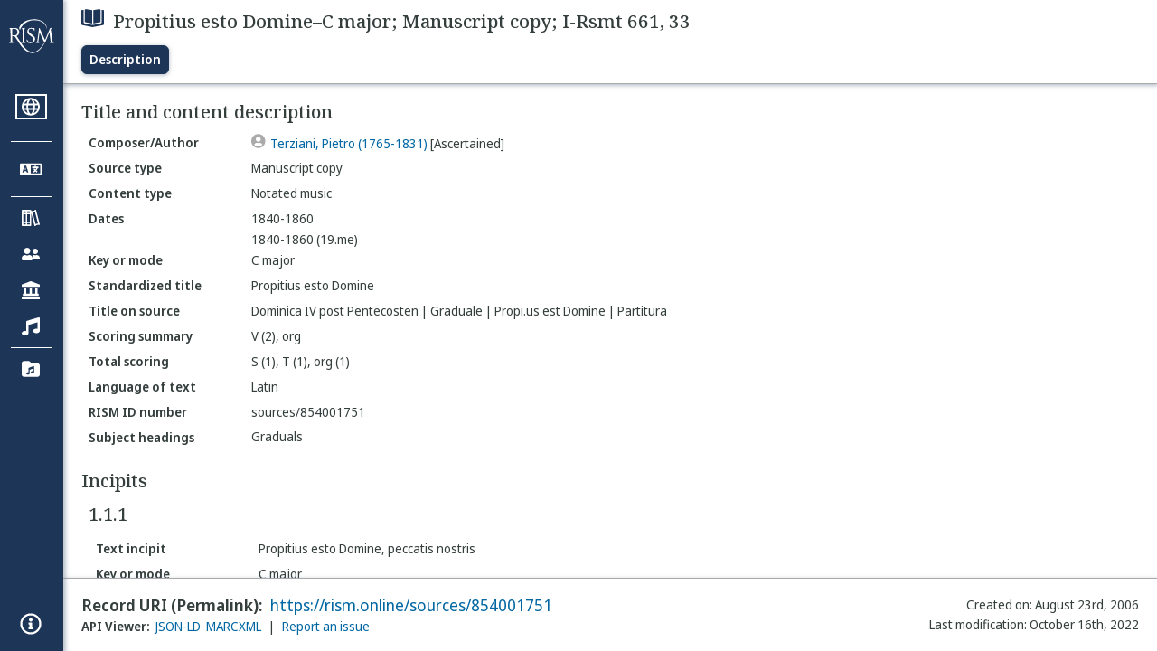

--- FILE ---
content_type: text/html; charset=utf-8
request_url: https://rism.online/sources/854001751
body_size: 14403
content:
<!DOCTYPE HTML>
<html lang="en">
<head>
    <meta charset="UTF-8">
    <meta name="viewport" content="width=device-width, initial-scale=1, viewport-fit=cover">
    <link rel="apple-touch-icon" sizes="180x180" href="/static/icons/apple-touch-icon.png">
    <link rel="icon" type="image/png" sizes="32x32" href="/static/icons/favicon-32x32.png">
    <link rel="icon" type="image/png" sizes="16x16" href="/static/icons/favicon-16x16.png">
    <link rel="manifest" href="/site.webmanifest" crossorigin="use-credentials">
    <link rel="mask-icon" href="/static/icons/safari-pinned-tab.svg" color="#5bbad5">
    <meta name="apple-mobile-web-app-title" content="RISM Online">
    <meta name="application-name" content="RISM Online">
    <meta name="msapplication-TileColor" content="#da532c">
    <meta name="theme-color" content="#000000">

    <title>RISM Online</title>
    <meta name="description" content="RISM Online provides access to millions of musical records from a global collection of music libraries, archives, and cultural centres.">
    <script type="application/ld+json">
        {
            "@context": "https://schema.org",
            "@type": "WebSite",
            "url": "https://rism.online/",
            "name": "RISM Online",
            "description": "RISM Online provides access to millions of musical records from a global collection of music libraries, archives, and cultural centres.",
            "potentialAction": {
                "@type": "SearchAction",
                "target": {
                    "@type": "EntryPoint",
                    "urlTemplate": "https://rism.online/search?&q={query}"
                },
                "query-input": "required name=query"
            },
            "maintainer": {
                "@type": "Organization",
                "name": "RISM Digital",
                "url": "https://rism.digital"
            }
        }
    </script>
    
    <link rel="preconnect" href="https://fonts.googleapis.com">
    <link rel="preconnect" href="https://fonts.gstatic.com" crossorigin>
    <link rel="stylesheet" href="https://fonts.googleapis.com/css2?family=Noto+Sans+Display:ital,wght@0,300;0,400;0,500;0,600;0,700;1,300;1,400;1,500;1,600;1,700&family=Noto+Serif:ital,wght@0,300;0,400;0,500;0,600;1,300;1,400;1,500;1,600&family=Noto+Sans+Mono&display=swap">
    <style>
        body {
            padding: 0;
            margin: 0;
        }
        /*
            Fixes an annoying Safari behaviour where the text was being scaled
            independently of the font size that was set.

            Fixes a bug with Safari where SVG has to have an explicit
            width and height set. This selects the browser based on the
            support for a safari-only attribute, and then sets the w/h
            of any rendered SVG incipit.
         */
        @supports (-webkit-backdrop-filter: blur(1px)) {
            body {
                -webkit-text-size-adjust: none;
            }
            .svg-rendered-incipit svg {
                height: 100%;
                width: 100%;
            }
        }

        .result-selected .svg-rendered-incipit svg g {
            fill: white;
            stroke: white;
            color: white;
        }

    </style>
    <script defer src="/static/app.js"></script>
    <script defer src="/static/web-audio.min.js"></script>

    <script type="text/javascript">
        const LANGUAGE_KEY = "language";
        const MUSCAT_KEY = "muscat-links";
        const NATIONAL_COLLECTION_KEY = "national-collection";
        const SEARCH_PREFERENCES_KEY = "search-preferences";

        /**
         * These are messages OUTGOING from Elm and INCOMING in JavaScript.
         * @enum { SAVE_LANGUAGE_PREFERENCE: string,
         *          SET_NATIONAL_COLLECTION_SELECTION: string,
         *          SAVE_SEARCH_PREFERENCE: string,
         *          SET_META_INFO: string,
         *          GENERATE_PIANO_KEYBOARD_NOTE: string,
         *          ENABLE_MUSCAT_LINKS: string
         *       }
         */
        const incomingMessages =
        {
            SAVE_LANGUAGE_PREFERENCE: "save-language-preference",
            SET_NATIONAL_COLLECTION_SELECTION: "set-national-collection-selection",
            SAVE_SEARCH_PREFERENCE: "save-search-preference",
            SET_META_INFO: "set-meta-info",
            GENERATE_PIANO_KEYBOARD_NOTE: "generate-piano-keyboard-note",
            ENABLE_MUSCAT_LINKS: "enable-muscat-links"
        }

        /**
         * Set up a typed object for the message type values.
         * These are messages OUTGOING from JavaScript and INCOMING to Elm.
         * @enum { TRIGGER_SEARCH: string,
         *          SEARCH_PREFERENCES_SET: string,
         *          MUSCAT_LINKS_SET: string
         *       }
         */
        const outgoingMessages =
        {
            TRIGGER_SEARCH: "trigger-search",
            SEARCH_PREFERENCES_SET: "search-preferences-set",
            MUSCAT_LINKS_SET: "muscat-links-set"
        }

        /**
         * Gets the stored language code preference, if set.
         *
         * @returns {?string}
         */
        function getStoredLanguage()
        {
            return localStorage.getItem(LANGUAGE_KEY);
        }

        /**
         * Receives a string from Elm and sets the user's language preference
         * in local storage
         *
         * @param {string} lang
         * @return {function}
         */
        function setStoredLanguage(lang)
        {
            try
            {
                localStorage.setItem(LANGUAGE_KEY, lang);
            }
            catch (e)
            {
                return false;
            }

            return true;
        }

        /**
         * Gets the stored national collection selection (indicated by the country
         * code of the sigla), or null if not set.
         *
         * @returns {?string}
         */
        function getNationalCollectionSelection()
        {
            return localStorage.getItem(NATIONAL_COLLECTION_KEY);
        }

        /**
         *  Receives string or null from Elm and sets the local storage value
         *  accordingly.
         *
         * @param {?string} countryPrefix
         * @return {function}
         * **/
        function setNationalCollectionSelection(countryPrefix)
        {
            if (countryPrefix !== null)
            {
                try
                {
                    localStorage.setItem(NATIONAL_COLLECTION_KEY, countryPrefix);
                }
                catch (err)
                {
                    return false;
                }
            }
            else
            {
                localStorage.removeItem(NATIONAL_COLLECTION_KEY);
            }

            return true

        }

        /**
         * Detects the currently set language. If the user has set it in
         * localstorage, returns this. If localstorage is null, then detect
         * the locale of the browser, and return the first part of it.
         *
         * @returns {string}
         */
        const detectLanguage = () =>
        {
            return getStoredLanguage() || navigator.language.split("-")[0];
        }

        /**
         * If the browser does not support localstorage storing (for whatever reason)
         * then return false; otherwise return true.
         *
         * @param incoming {object} The JavaScript object to save. Converted to a string.
         * @returns {boolean} True if successful; false if setItem raised an error.
         */
        const setSearchPreferences = (incoming) =>
        {
            try
            {
                localStorage.setItem(SEARCH_PREFERENCES_KEY, JSON.stringify(incoming));
            }
            catch (err)
            {
                return false;
            }

            return true;
        }

        /**
         * Gets any current search preferences, or an empty object if not set.
         *
         * @returns {object}
         */
        const getSearchPreferences = () =>
        {
            let _prefs = localStorage.getItem(SEARCH_PREFERENCES_KEY);

            if (_prefs !== null)
            {
                return JSON.parse(_prefs);
            }

            return {};
        }

        const resetSearchPreferences = () =>
        {
            localStorage.removeItem(SEARCH_PREFERENCES_KEY);
        }

        /**
         *   If the user has a specific value set in localStorage,
         *   then show links to Muscat. The user needs to be logged
         *   in the Muscat; this won't authenticate them. Its only
         *   purpose is to ensure that links to Muscat are shown only
         *   if the user has explicitly enabled them.
         *
         *   @returns {boolean}
         */
        const detectMuscatLinks = () =>
        {
            const linkSet = localStorage.getItem(MUSCAT_KEY);
            return linkSet !== null && linkSet === "true";
        }

        /**
         *  Enables or disables the links to Muscat in the footer.
         *
         *  @param {boolean} isEnabled
         *  @returns {boolean}
         */
        const setMuscatLinks = (isEnabled) =>
        {
            try
            {
                localStorage.setItem(MUSCAT_KEY, JSON.stringify(isEnabled));
            }
            catch (err)
            {
                console.error("Could not set localstorage item.")
                return false;
            }

            // return the value that was successfully set. We'll send this back
            // to Elm as a confirmation of the value.
            return isEnabled;
        }

        /**
         * Takes an update message of form {updateKey: updateValue} and the
         * current preferences, and returns a new preference object
         * with the specific property updated.
         *
         * Uses object destructuring and the spread operator to
         * update the specific key. Also relies on computed property
         * names for the variable [updateKey].
         *
         * @param update {object}
         * @param currentPrefs {object}
         * @returns {object}
         */
        const applySearchPreferenceUpdate = ({key, value}, currentPrefs) =>
        {
            return {...currentPrefs, [key]: value}
        }

        /**
         * Checks to see if the page is embedded in an iframe. This
         * is passed into the application to do things like control
         * the visibility of the side bar or other navigation controls
         * that are too complex for viewing when the page is embedded
         * in an external site.
         *
         * @returns {boolean}
         */
        const detectIsInFrame = () =>
        {
            return window.self !== window.top;
        }


        // define these to be global, but only initialize if we have a
        // page interaction that requires the audio context to initialize
        let audioCtx = null;
        let virtualAudioCtx = null;

        document.addEventListener("DOMContentLoaded", () =>
        {
            const app = Elm.Main.init({
                node: document.getElementById('elm'),
                flags: {
                    locale: detectLanguage(),
                    windowWidth: window.innerWidth,
                    windowHeight: window.innerHeight,
                    showMuscatLinks: detectMuscatLinks(),
                    nationalCollection: getNationalCollectionSelection(),
                    searchPreferences: getSearchPreferences(),
                    isFramed: detectIsInFrame(),
                    cacheBuster: false,
                    initialData: {"id":"https://rism.online/sources/854001751","type":"rism:Source","typeLabel":{"it":["Fonte"],"es":["Fuente"],"de":["Quelle"],"en":["Source"],"pt":["Fonte"],"pl":["Źródło"],"fr":["Source"]},"label":{"it":["Propitius esto Domine–Do maggiore; Copia manoscritta; I-Rsmt 661, 33"],"es":["Propitius esto Domine–Do Mayor; Copia manuscrita; I-Rsmt 661, 33"],"de":["Propitius esto Domine–C-Dur; Abschrift; I-Rsmt 661, 33"],"en":["Propitius esto Domine–C major; Manuscript copy; I-Rsmt 661, 33"],"pt":["Propitius esto Domine–Dó maior; Cópia manuscrita; I-Rsmt 661, 33"],"pl":["Propitius esto Domine–C-dur; Kopia rękopisu; I-Rsmt 661, 33"],"fr":["Propitius esto Domine–Do majeur; Copie manuscrite; I-Rsmt 661, 33"]},"creator":{"role":{"label":{"it":["Compositore/Autore"],"es":["Compositor/Autor"],"de":["Komponist/Autor"],"en":["Composer/Author"],"pt":["Compositor/Autor"],"pl":["Kompozytor / Autor"],"fr":["Compositeur/Auteur"]},"value":"relators:cre","id":"relators:cre"},"qualifier":{"label":{"it":["Accertata"],"es":["Certificada"],"de":["Ermittelt"],"en":["Ascertained"],"pt":["Certificada"],"pl":["Ustalony"],"fr":["Authentifié"]},"value":"Ascertained","id":"rism:Ascertained"},"relatedTo":{"id":"https://rism.online/people/30003121","label":{"none":["Terziani, Pietro (1765-1831)"]},"type":"rism:Person"}},"sourceTypes":{"recordType":{"label":{"it":["Singolo elemento"],"es":["Elemento único"],"de":["Einzelnes Element"],"en":["Single item"],"pt":["Item individual"],"pl":["Pojedynczy rękopis"],"fr":["Élément unique"]},"type":"rism:SingleItemRecord"},"sourceType":{"label":{"it":["Manoscritto"],"es":["Manuscrito"],"de":["Handschrift"],"en":["Manuscript"],"pt":["Manuscrito"],"pl":["Rękopis"],"fr":["Manuscrit"]},"type":"rism:ManuscriptSource"},"contentTypes":[{"label":{"it":["Musica notata"],"es":["Música notada"],"de":["Notenmaterial"],"en":["Notated music"],"pt":["Escrita musical"],"pl":["Notacja muzyczna"],"fr":["Musique notée"]},"type":"rism:MusicalContent"}]},"recordHistory":{"type":"rism:RecordHistory","created":{"label":{"it":["Data di creazione"],"es":["Fecha de creación"],"de":["Erstellungsdatum"],"en":["Created on"],"pt":["Criado em"],"pl":["Data utworzenia"],"fr":["Date de création"]},"value":"2006-08-23T00:00:00Z"},"updated":{"label":{"it":["Ultima modifica"],"es":["Fecha de modificación"],"de":["Letzte Änderung"],"en":["Last modification"],"pt":["Última modificação"],"pl":["Ostatnia modyfikacja"],"fr":["Dernière modification"]},"value":"2022-10-16T16:19:30Z"}},"contents":{"sectionLabel":{"it":["Titolo e descrizione del contenuto"],"es":["Título y descripción del contenido"],"de":["Titel und Inhaltsangaben"],"en":["Title and content description"],"pt":["Título e descrição do conteúdo"],"pl":["Tytuł i opis źródła"],"fr":["Titre et description du contenu"]},"summary":[{"label":{"it":["Categoria di fonte"],"es":["Tipo de fuente"],"de":["Quellentyp"],"en":["Source type"],"pt":["Tipo de fonte"],"pl":["Rodzaj źródła"],"fr":["Type de source"]},"value":{"it":["Copia manoscritta"],"es":["Copia manuscrita"],"de":["Abschrift"],"en":["Manuscript copy"],"pt":["Cópia manuscrita"],"pl":["Kopia rękopisu"],"fr":["Copie manuscrite"]},"type":["dcterms:type"]},{"label":{"it":["Tipo di contenuto"],"es":["Tipo de contenido"],"de":["Inhaltstyp"],"en":["Content type"],"pt":["Tipo de conteúdo"],"pl":["Typ zawartości"],"fr":["Type de contenu"]},"value":{"it":["Musica notata"],"es":["Música notada"],"de":["Notenmaterial"],"en":["Notated music"],"pt":["Escrita musical"],"pl":["Notacja muzyczna"],"fr":["Musique notée"]}},{"label":{"it":["Date"],"es":["Fechas"],"de":["Datierungen"],"en":["Dates"],"pt":["Datas"],"pl":["Daty"],"fr":["Dates"]},"value":{"none":["1840-1860","1840-1860 (19.me)"]}},{"label":{"it":["Tonalità, modo"],"es":["Tonalidad o modo"],"de":["Tonart, Modus"],"en":["Key or mode"],"pt":["Tonalidade, modo"],"pl":["Tonacja lub modus"],"fr":["Tonalité, mode"]},"value":{"it":["Do maggiore"],"es":["Do Mayor"],"de":["C-Dur"],"en":["C major"],"pt":["Dó maior"],"pl":["C-dur"],"fr":["Do majeur"]}},{"label":{"it":["Titolo uniforme"],"es":["Título uniforme"],"de":["Einordnungstitel"],"en":["Standardized title"],"pt":["Título uniforme"],"pl":["Znormalizowany tytuł"],"fr":["Titre uniforme"]},"value":{"none":["Propitius esto Domine"]},"type":["dcterms:title","rism:StandardizedTitle"]},{"label":{"it":["Titolo diplomatico"],"es":["Título en fuente (diplomático)"],"de":["Diplomatischer Titel"],"en":["Title on source"],"pt":["Título na fonte"],"pl":["Tytuł w źródle"],"fr":["Titre diplomatique"]},"value":{"none":["Dominica IV post Pentecosten | Graduale | Propi.us est Domine | Partitura"]},"type":["dcterms:title"]},{"label":{"it":["Organico sintetico"],"es":["Resumen de Plantilla/Orgánico"],"de":["Besetzungshinweis"],"en":["Scoring summary"],"pt":["Sintese da formação instrumental"],"pl":["Podsumowanie obsady"],"fr":["Instrumentation condensée"]},"value":{"none":["V (2), org"]}},{"label":{"it":["Organico"],"es":["Plantilla/orgánico total"],"de":["Besetzung"],"en":["Total scoring"],"pt":["Formação total"],"pl":["Szczegółowy opis obsady"],"fr":["Instrumentation complète"]},"value":{"none":["S (1), T (1), org (1)"]},"type":["pmo:MediumOfPerformance"]},{"label":{"it":["Lingua del testo cantato"],"es":["Idioma del texto"],"de":["Sprachcode"],"en":["Language of text"],"pt":["Idioma do texto"],"pl":["Język tekstu"],"fr":["Langue du texte chanté"]},"value":{"it":["Latino"],"es":["Latín"],"de":["Lateinisch"],"en":["Latin"],"pt":["Latim"],"pl":["Łaciński"],"fr":["Latin"]},"type":["dcterms:language"]},{"label":{"it":["Numero documento RISM"],"es":["Número de ID de RISM"],"de":["RISM Dokumentnummer"],"en":["RISM ID number"],"pt":["Número ID RISM"],"pl":["RISM ID"],"fr":["No. RISM"]},"value":{"none":["sources/854001751"]}}],"subjects":{"sectionLabel":{"it":["Soggetto"],"es":["Descriptores"],"de":["Schlagwörter"],"en":["Subject headings"],"pt":["Cabeçalhos de assunto"],"pl":["Hasła przedmiotowe"],"fr":["Sujet"]},"items":[{"id":"https://rism.online/subjects/25239","type":"rism:Subject","label":{"none":["Graduals"]},"value":"Graduals"}]}},"materialGroups":{"sectionLabel":{"it":["Descrizione del materiale"],"es":["Descripción del material"],"de":["Materialbeschreibung"],"en":["Material description"],"pt":["Descrição de material"],"pl":["Opis materiału"],"fr":["Description du matériel"]},"items":[{"id":"https://rism.online/sources/854001751/material-groups/01","label":{"none":["Group 01"]},"summary":[{"label":{"it":["Categoria di fonte"],"es":["Tipo de fuente"],"de":["Quellentyp"],"en":["Source type"],"pt":["Tipo de fonte"],"pl":["Rodzaj źródła"],"fr":["Type de source"]},"value":{"it":["Copia manoscritta"],"es":["Copia manuscrita"],"de":["Abschrift"],"en":["Manuscript copy"],"pt":["Cópia manuscrita"],"pl":["Kopia rękopisu"],"fr":["Copie manuscrite"]},"type":["dcterms:type"]},{"label":{"it":["Tipo di contenuto"],"es":["Tipo de contenido"],"de":["Inhaltstyp"],"en":["Content type"],"pt":["Tipo de conteúdo"],"pl":["Typ zawartości"],"fr":["Type de contenu"]},"value":{"it":["Musica notata"],"es":["Música notada"],"de":["Notenmaterial"],"en":["Notated music"],"pt":["Escrita musical"],"pl":["Notacja muzyczna"],"fr":["Musique notée"]}},{"label":{"it":["Data"],"es":["Fecha"],"de":["Datum"],"en":["Date"],"pt":["Data"],"pl":["Data"],"fr":["Date"]},"value":{"none":["1840-1860 (19.me)"]}},{"label":{"it":["Categoria di fonte, estensione"],"es":["Formato, extensión"],"de":["Quellenart, Umfang"],"en":["Format, extent"],"pt":["Formato, extensão"],"pl":["Rodzaj źródła, objętość"],"fr":["Type de source, extension"]},"value":{"none":["score: 4p."]}}]},{"id":"https://rism.online/sources/854001751/material-groups/02","label":{"none":["Group 02"]},"summary":[{"label":{"it":["Categoria di fonte"],"es":["Tipo de fuente"],"de":["Quellentyp"],"en":["Source type"],"pt":["Tipo de fonte"],"pl":["Rodzaj źródła"],"fr":["Type de source"]},"value":{"it":["Copia manoscritta"],"es":["Copia manuscrita"],"de":["Abschrift"],"en":["Manuscript copy"],"pt":["Cópia manuscrita"],"pl":["Kopia rękopisu"],"fr":["Copie manuscrite"]},"type":["dcterms:type"]},{"label":{"it":["Tipo di contenuto"],"es":["Tipo de contenido"],"de":["Inhaltstyp"],"en":["Content type"],"pt":["Tipo de conteúdo"],"pl":["Typ zawartości"],"fr":["Type de contenu"]},"value":{"it":["Musica notata"],"es":["Música notada"],"de":["Notenmaterial"],"en":["Notated music"],"pt":["Escrita musical"],"pl":["Notacja muzyczna"],"fr":["Musique notée"]}},{"label":{"it":["Data"],"es":["Fecha"],"de":["Datum"],"en":["Date"],"pt":["Data"],"pl":["Data"],"fr":["Date"]},"value":{"none":["1840-1860"]}},{"label":{"it":["Categoria di fonte, estensione"],"es":["Formato, extensión"],"de":["Quellenart, Umfang"],"en":["Format, extent"],"pt":["Formato, extensão"],"pl":["Rodzaj źródła, objętość"],"fr":["Type de source, extension"]},"value":{"none":["2 parts"]}},{"label":{"it":["Parti staccate, estensione"],"es":["Particellas conservadas y extensión de las mismas"],"de":["Stimmenmaterial"],"en":["Parts held and extent"],"pt":["Partes existentes e extensão"],"pl":["Głosy, objętość"],"fr":["Parties, extension"]},"value":{"none":["S, T: "]}},{"label":{"it":["Dimensioni"],"es":["Dimensiones"],"de":["Format"],"en":["Dimensions"],"pt":["Dimensões"],"pl":["Wymiary"],"fr":["Dimension"]},"value":{"none":["22 x 29 cm"]}}]}]},"incipits":{"id":"https://rism.online/sources/854001751/incipits","sectionLabel":{"it":["Incipit"],"es":["Íncipits"],"de":["Incipits"],"en":["Incipits"],"pt":["Incipit"],"pl":["Incipity"],"fr":["Incipits"]},"type":"rism:IncipitsSection","items":[{"id":"https://rism.online/sources/854001751/incipits/1.1.1","type":"rism:Incipit","label":{"none":["1.1.1"]},"summary":[{"label":{"it":["Incipit testuale"],"es":["Íncipit literario"],"de":["Textincipit"],"en":["Text incipit"],"pt":["Incipit literário"],"pl":["Incipit tekstowy"],"fr":["Incipit du texte"]},"value":{"none":["Propitius esto Domine, peccatis nostris"]}},{"label":{"it":["Tonalità, modo"],"es":["Tonalidad o modo"],"de":["Tonart, Modus"],"en":["Key or mode"],"pt":["Tonalidade, modo"],"pl":["Tonacja lub modus"],"fr":["Tonalité, mode"]},"value":{"it":["Do maggiore"],"es":["Do Mayor"],"de":["C-Dur"],"en":["C major"],"pt":["Dó maior"],"pl":["C-dur"],"fr":["Do majeur"]}},{"label":{"it":["Chiave"],"es":["Clave"],"de":["Schlüssel"],"en":["Clef"],"pt":["Clave"],"pl":["Klucz"],"fr":["Clé"]},"value":{"it":["C-1"],"es":["C-1"],"de":["C-1"],"en":["C-1"],"pt":["C-1"],"pl":["C-1"],"fr":["C-1"]}},{"label":{"it":["Misura"],"es":["Indicación de compás"],"de":["Metrum"],"en":["Time signature"],"pt":["Compasso"],"pl":["Metrum"],"fr":["Indication de mesure"]},"value":{"none":["c"]}},{"label":{"it":["Voce/strumento"],"es":["Voz/instrumento"],"de":["Besetzung"],"en":["Voice/instrument"],"pt":["Voz/instrumento"],"pl":["Głos/instrument"],"fr":["Voix/instrument"]},"value":{"none":["S"]}}],"rendered":[{"format":"image/svg+xml","data":"<svg viewBox=\"0 0 800 84\" version=\"1.1\" xmlns=\"http://www.w3.org/2000/svg\" xmlns:xlink=\"http://www.w3.org/1999/xlink\" overflow=\"visible\" id=\"r1wf197u\"><desc>Engraved by Verovio 5.6.0-85e7620</desc><defs><g id=\"E05C-r1wf197u\"><path transform=\"scale(1,-1)\" d=\"M175 502h43v-456c10 5 18 12 37 29c16 19 22 27 27 38s8 24 14 49c3 22 5 43 5 62c7 -34 31 -54 73 -60c73 18 99 61 100 165c0 46 -10 78 -31 100c-18 23 -41 35 -69 35c-40 0 -65 -32 -66 -84c6 12 11 16 39 24c5 0 2 1 16 -4l17 -10l10 -14l7 -18 c-4 -32 -23 -48 -56 -48c-51 0 -77 33 -77 98c10 35 16 47 30 61c9 9 15 14 23 17c3 3 22 9 27 11l34 3l35 2c123 0 192 -64 192 -178l1 -33c0 -52 -20 -97 -60 -134c-18 -15 -42 -28 -74 -39c-30 -9 -63 -13 -101 -13l-93 -88v-34l93 -88c38 0 71 -4 101 -13 c32 -11 56 -24 74 -39c40 -37 60 -82 60 -134l-3 -33c0 -115 -68 -178 -190 -178l-35 2l-34 3c-5 2 -24 8 -27 11c-26 11 -40 32 -53 78c0 65 26 98 77 98c33 0 52 -16 56 -48l-7 -18l-10 -14l-17 -10c-14 -5 -11 -4 -16 -4c-28 8 -33 12 -39 24c1 -52 26 -84 66 -84 c28 0 51 12 69 35c21 22 31 54 31 100c-1 104 -27 147 -100 165c-42 -6 -66 -26 -73 -60c0 19 -2 40 -5 62c-6 25 -9 38 -14 49s-11 19 -27 38c-19 17 -27 24 -37 29v-456h-43v1004zM0 502h118v-1004h-118v1004z\"/></g><g id=\"E08A-r1wf197u\"><path transform=\"scale(1,-1)\" d=\"M340 179c-9 24 -56 41 -89 41c-46 0 -81 -28 -100 -58c-17 -28 -25 -78 -25 -150c0 -65 2 -111 8 -135c8 -31 18 -49 40 -67c20 -17 43 -25 70 -25c54 0 92 36 115 75c14 25 23 54 28 88h27c0 -63 -24 -105 -58 -141c-35 -38 -82 -56 -140 -56c-45 0 -83 13 -115 39 c-57 45 -101 130 -101 226c0 59 33 127 68 163c36 37 97 72 160 72c36 0 93 -21 121 -40c11 -8 23 -17 33 -30c19 -23 27 -48 27 -76c0 -51 -35 -88 -86 -88c-43 0 -76 27 -76 68c0 26 7 35 21 51c15 17 32 27 58 32c7 2 14 7 14 11z\"/></g><g id=\"E0A4-r1wf197u\"><path transform=\"scale(1,-1)\" d=\"M0 -39c0 68 73 172 200 172c66 0 114 -37 114 -95c0 -84 -106 -171 -218 -171c-64 0 -96 30 -96 94z\"/></g><g id=\"E241-r1wf197u\"><path transform=\"scale(1,-1)\" d=\"M179 646c-4 8 -17 30 -18 33l-4 10c0 3 2 5 5 5s7 -2 13 -7c23 -33 46 -81 66 -132c22 -57 35 -125 35 -163c0 -104 -60 -183 -122 -241c-63 -59 -57 -53 -61 -56c-38 -34 -63 -95 -71 -95h-22v190c40 7 69 11 87 16c88 27 168 95 168 200c0 30 -12 89 -30 138 c-17 47 -31 73 -46 102z\"/></g><g id=\"E0A3-r1wf197u\"><path transform=\"scale(1,-1)\" d=\"M278 64c0 22 -17 39 -43 39c-12 0 -26 -3 -41 -10c-85 -43 -165 -94 -165 -156c5 -25 15 -32 49 -32c67 11 200 95 200 159zM0 -36c0 68 73 174 200 174c66 0 114 -39 114 -97c0 -84 -106 -173 -218 -173c-64 0 -96 32 -96 96z\"/></g><g id=\"E4E5-r1wf197u\"><path transform=\"scale(1,-1)\" d=\"M107 292c-13 24 -30 49 -52 71c-1 1 0 2 0 3l-2 2c3 3 4 4 6 4c12 0 26 -7 40 -20s44 -40 89 -81c26 -24 28 -29 46 -47c4 -4 8 -9 10 -14c6 -8 8 -16 8 -27c0 -19 -12 -40 -36 -61c-28 -23 -49 -38 -61 -73c-4 -11 -7 -27 -10 -50c13 -43 34 -83 59 -121 c31 -47 59 -79 101 -129c-8 0 -26 7 -54 20l-62 29l-21 6l-23 1c-25 0 -45 -10 -60 -30l-4 -14l-1 -12c0 -33 20 -56 39 -78c8 -9 17 -18 26 -26c17 -15 27 -24 28 -30l-3 -3c-11 5 -19 10 -25 15c-9 3 -37 21 -45 26c-24 14 -45 32 -63 51c-19 21 -37 44 -37 71 c0 63 27 95 80 95c41 0 86 -18 136 -52c-19 26 -37 48 -55 66c-23 23 -48 44 -73 65c-28 23 -47 40 -58 53s-17 26 -18 39c75 64 113 125 113 183c0 27 -7 48 -18 68z\"/></g></defs><style type=\"text/css\">#r1wf197u g.page-margin {font-family:Times,serif;}#r1wf197u g.ending, #r1wf197u g.fing, #r1wf197u g.reh, #r1wf197u g.tempo {font-weight:bold;}#r1wf197u g.dir, #r1wf197u g.dynam, #r1wf197u g.mNum {font-style:italic;}#r1wf197u g.label {font-weight:normal;}#r1wf197u path {stroke:currentColor}</style><svg class=\"definition-scale\" color=\"black\" viewBox=\"0 0 20000 2100\"><g class=\"page-margin\" transform=\"translate(0, 150)\"><g data-id=\"n18gz8zy\" data-class=\"mdiv\" class=\"mdiv pageMilestone\"/><g data-id=\"o1x47o8j\" data-class=\"score\" class=\"score pageMilestone\"/><g data-id=\"ehcs3wp\" data-class=\"system\" class=\"system\"><g data-id=\"q152u9z\" data-class=\"section\" class=\"section systemMilestone\"/><g data-id=\"s1noehr8\" data-class=\"measure\" class=\"measure\"><g data-id=\"c1akd2dp\" data-class=\"staff\" class=\"staff\"><path d=\"M0 540 L1737 540\" stroke-width=\"13\"/><path d=\"M0 720 L1737 720\" stroke-width=\"13\"/><path d=\"M0 900 L1737 900\" stroke-width=\"13\"/><path d=\"M0 1080 L1737 1080\" stroke-width=\"13\"/><path d=\"M0 1260 L1737 1260\" stroke-width=\"13\"/><g data-id=\"m1ht2yna\" data-class=\"clef\" class=\"clef\"><use href=\"#E05C-r1wf197u\" transform=\"translate(90, 1260) scale(0.72, 0.72)\"/></g><g data-id=\"niztktr\" data-class=\"keySig\" class=\"keySig\"/><g data-id=\"o1fakrcx\" data-class=\"meterSig\" class=\"meterSig\"><use href=\"#E08A-r1wf197u\" transform=\"translate(706, 900) scale(0.72, 0.72)\"/></g><g data-id=\"d1mq0xiv\" data-class=\"layer\" class=\"layer\"><g data-id=\"v1tiakz4\" data-class=\"note\" class=\"note\"><g data-class=\"notehead\" class=\"notehead\"><use href=\"#E0A4-r1wf197u\" transform=\"translate(1274, 630) scale(0.72, 0.72)\"/></g><g data-id=\"y1i5a8k6\" data-class=\"stem\" class=\"stem\"><path d=\"M1283 658 L1283 1260\" stroke-width=\"18\"/><g data-id=\"znudtx8\" data-class=\"flag\" class=\"flag\"><use href=\"#E241-r1wf197u\" transform=\"translate(1274, 1260) scale(0.72, 0.72)\"/></g></g></g></g></g><g data-id=\"a54201l\" data-class=\"barLine\" class=\"barLine\"><path d=\"M1724 540 L1724 1260\" stroke-width=\"27\"/></g></g><g data-id=\"b1fly2a8\" data-class=\"measure\" class=\"measure\"><g data-id=\"e1ct0ibm\" data-class=\"staff\" class=\"staff\"><path d=\"M1737 540 L4310 540\" stroke-width=\"13\"/><path d=\"M1737 720 L4310 720\" stroke-width=\"13\"/><path d=\"M1737 900 L4310 900\" stroke-width=\"13\"/><path d=\"M1737 1080 L4310 1080\" stroke-width=\"13\"/><path d=\"M1737 1260 L4310 1260\" stroke-width=\"13\"/><g data-id=\"f1eqqrer\" data-class=\"layer\" class=\"layer\"><g data-id=\"w1w57arm\" data-class=\"note\" class=\"note\"><g data-class=\"notehead\" class=\"notehead\"><use href=\"#E0A4-r1wf197u\" transform=\"translate(1917, 630) scale(0.72, 0.72)\"/></g><g data-id=\"bbdueqp\" data-class=\"dots\" class=\"dots\"><ellipse cx=\"2233\" cy=\"630\" rx=\"36\" ry=\"36\" fill-opacity=\"1\" stroke-opacity=\"1\"/></g><g data-id=\"a1terjxt\" data-class=\"stem\" class=\"stem\"><path d=\"M1926 658 L1926 1260\" stroke-width=\"18\"/></g></g><g data-id=\"xoifm4g\" data-class=\"note\" class=\"note\"><g data-class=\"notehead\" class=\"notehead\"><use href=\"#E0A4-r1wf197u\" transform=\"translate(2797, 900) scale(0.72, 0.72)\"/></g><g data-id=\"cmz37bg\" data-class=\"stem\" class=\"stem\"><path d=\"M2806 928 L2806 1500\" stroke-width=\"18\"/><g data-id=\"dbae33i\" data-class=\"flag\" class=\"flag\"><use href=\"#E241-r1wf197u\" transform=\"translate(2797, 1500) scale(0.72, 0.72)\"/></g></g></g><g data-id=\"y7twhdf\" data-class=\"note\" class=\"note\"><g data-class=\"notehead\" class=\"notehead\"><use href=\"#E0A3-r1wf197u\" transform=\"translate(3247, 900) scale(0.72, 0.72)\"/></g><g data-id=\"ezw66ua\" data-class=\"stem\" class=\"stem\"><path d=\"M3256 925 L3256 1500\" stroke-width=\"18\"/></g></g></g></g><g data-id=\"jr59gp0\" data-class=\"barLine\" class=\"barLine\"><path d=\"M4297 540 L4297 1260\" stroke-width=\"27\"/></g></g><g data-id=\"kewn1y5\" data-class=\"measure\" class=\"measure\"><g data-id=\"gtzootu\" data-class=\"staff\" class=\"staff\"><path d=\"M4310 540 L6933 540\" stroke-width=\"13\"/><path d=\"M4310 720 L6933 720\" stroke-width=\"13\"/><path d=\"M4310 900 L6933 900\" stroke-width=\"13\"/><path d=\"M4310 1080 L6933 1080\" stroke-width=\"13\"/><path d=\"M4310 1260 L6933 1260\" stroke-width=\"13\"/><g data-id=\"h1chb2qv\" data-class=\"layer\" class=\"layer\"><g data-id=\"zez13yo\" data-class=\"note\" class=\"note\"><g data-class=\"notehead\" class=\"notehead\"><use href=\"#E0A3-r1wf197u\" transform=\"translate(4490, 450) scale(0.72, 0.72)\"/></g><g data-id=\"fuingyd\" data-class=\"stem\" class=\"stem\"><path d=\"M4499 475 L4499 1080\" stroke-width=\"18\"/></g></g><g data-id=\"a1gdsoeb\" data-class=\"note\" class=\"note\"><g data-class=\"notehead\" class=\"notehead\"><use href=\"#E0A4-r1wf197u\" transform=\"translate(5540, 540) scale(0.72, 0.72)\"/></g><g data-id=\"ggnyign\" data-class=\"stem\" class=\"stem\"><path d=\"M5549 568 L5549 1170\" stroke-width=\"18\"/></g></g><g data-id=\"b187r04z\" data-class=\"note\" class=\"note\"><g data-class=\"notehead\" class=\"notehead\"><use href=\"#E0A4-r1wf197u\" transform=\"translate(6230, 630) scale(0.72, 0.72)\"/></g><g data-id=\"hhgtcau\" data-class=\"stem\" class=\"stem\"><path d=\"M6239 658 L6239 1260\" stroke-width=\"18\"/></g></g></g></g><g data-id=\"s17dmgtt\" data-class=\"barLine\" class=\"barLine\"><path d=\"M6920 540 L6920 1260\" stroke-width=\"27\"/></g></g><g data-id=\"trs569m\" data-class=\"measure\" class=\"measure\"><g data-id=\"i1lm2y9q\" data-class=\"staff\" class=\"staff\"><path d=\"M6933 540 L10018 540\" stroke-width=\"13\"/><path d=\"M6933 720 L10018 720\" stroke-width=\"13\"/><path d=\"M6933 900 L10018 900\" stroke-width=\"13\"/><path d=\"M6933 1080 L10018 1080\" stroke-width=\"13\"/><path d=\"M6933 1260 L10018 1260\" stroke-width=\"13\"/><g data-id=\"jvffeg0\" data-class=\"layer\" class=\"layer\"><g data-id=\"c11uyx71\" data-class=\"note\" class=\"note\"><g data-class=\"notehead\" class=\"notehead\"><use href=\"#E0A4-r1wf197u\" transform=\"translate(7113, 720) scale(0.72, 0.72)\"/></g><g data-id=\"jw9t3j\" data-class=\"dots\" class=\"dots\"><ellipse cx=\"7429\" cy=\"630\" rx=\"36\" ry=\"36\" fill-opacity=\"1\" stroke-opacity=\"1\"/></g><g data-id=\"i1svy82h\" data-class=\"stem\" class=\"stem\"><path d=\"M7122 748 L7122 1350\" stroke-width=\"18\"/></g></g><g data-id=\"l11kyapg\" data-class=\"beam\" class=\"beam\"><polygon stroke-opacity=\"1\" fill-opacity=\"1\" points=\"7993,1305 8327,1260 8327,1170 7993,1215\"/><polygon stroke-opacity=\"1\" fill-opacity=\"1\" points=\"7993,1170 8327,1125 8327,1035 7993,1080\"/><g data-id=\"dufxbw6\" data-class=\"note\" class=\"note\"><g data-class=\"notehead\" class=\"notehead\"><use href=\"#E0A4-r1wf197u\" transform=\"translate(7993, 630) scale(0.72, 0.72)\"/></g><g data-id=\"k1ep87ix\" data-class=\"stem\" class=\"stem\"><path d=\"M8002 658 L8002 1287\" stroke-width=\"18\"/></g></g><g data-id=\"ecsam0t\" data-class=\"note\" class=\"note\"><g data-class=\"notehead\" class=\"notehead\"><use href=\"#E0A4-r1wf197u\" transform=\"translate(8309, 540) scale(0.72, 0.72)\"/></g><g data-id=\"l1pnd9do\" data-class=\"stem\" class=\"stem\"><path d=\"M8318 568 L8318 1242\" stroke-width=\"18\"/></g></g></g><g data-id=\"f8un8ku\" data-class=\"note\" class=\"note\"><g data-class=\"notehead\" class=\"notehead\"><use href=\"#E0A4-r1wf197u\" transform=\"translate(8625, 630) scale(0.72, 0.72)\"/></g><g data-id=\"mvlt6b8\" data-class=\"stem\" class=\"stem\"><path d=\"M8634 658 L8634 1260\" stroke-width=\"18\"/></g></g><g data-id=\"u130rkod\" data-class=\"rest\" class=\"rest\"><use href=\"#E4E5-r1wf197u\" transform=\"translate(9315, 900) scale(0.72, 0.72)\"/></g></g></g><g data-id=\"b1xz10xw\" data-class=\"barLine\" class=\"barLine\"><path d=\"M10005 540 L10005 1260\" stroke-width=\"27\"/></g></g><g data-id=\"c10gq3lr\" data-class=\"measure\" class=\"measure\"><g data-id=\"kjvnji0\" data-class=\"staff\" class=\"staff\"><path d=\"M10018 540 L12641 540\" stroke-width=\"13\"/><path d=\"M10018 720 L12641 720\" stroke-width=\"13\"/><path d=\"M10018 900 L12641 900\" stroke-width=\"13\"/><path d=\"M10018 1080 L12641 1080\" stroke-width=\"13\"/><path d=\"M10018 1260 L12641 1260\" stroke-width=\"13\"/><g data-class=\"ledgerLines\" class=\"ledgerLines above\"><g data-class=\"lineDash\" class=\"lineDash\" data-related=\"#h12e44w\"><path d=\"M11200 360 L11522 360\" stroke-width=\"22\"/></g><g data-class=\"lineDash\" class=\"lineDash\" data-related=\"#i1gg51pi\"><path d=\"M11890 360 L12212 360\" stroke-width=\"22\"/></g></g><g data-id=\"l1jgd62g\" data-class=\"layer\" class=\"layer\"><g data-id=\"gm6ley5\" data-class=\"note\" class=\"note\"><g data-class=\"notehead\" class=\"notehead\"><use href=\"#E0A3-r1wf197u\" transform=\"translate(10198, 810) scale(0.72, 0.72)\"/></g><g data-id=\"n1w10cks\" data-class=\"stem\" class=\"stem\"><path d=\"M10207 835 L10207 1440\" stroke-width=\"18\"/></g></g><g data-id=\"h12e44w\" data-class=\"note\" class=\"note\"><g data-class=\"notehead\" class=\"notehead\"><use href=\"#E0A4-r1wf197u\" transform=\"translate(11248, 360) scale(0.72, 0.72)\"/></g><g data-id=\"on8qqat\" data-class=\"stem\" class=\"stem\"><path d=\"M11257 388 L11257 990\" stroke-width=\"18\"/></g></g><g data-id=\"i1gg51pi\" data-class=\"note\" class=\"note\"><g data-class=\"notehead\" class=\"notehead\"><use href=\"#E0A4-r1wf197u\" transform=\"translate(11938, 360) scale(0.72, 0.72)\"/></g><g data-id=\"p13f4x4s\" data-class=\"stem\" class=\"stem\"><path d=\"M11947 388 L11947 990\" stroke-width=\"18\"/></g></g></g></g><g data-id=\"keluly3\" data-class=\"barLine\" class=\"barLine\"><path d=\"M12628 540 L12628 1260\" stroke-width=\"27\"/></g></g><g data-id=\"luxvuvo\" data-class=\"measure\" class=\"measure\"><g data-id=\"m1ixb7jb\" data-class=\"staff\" class=\"staff\"><path d=\"M12641 540 L14934 540\" stroke-width=\"13\"/><path d=\"M12641 720 L14934 720\" stroke-width=\"13\"/><path d=\"M12641 900 L14934 900\" stroke-width=\"13\"/><path d=\"M12641 1080 L14934 1080\" stroke-width=\"13\"/><path d=\"M12641 1260 L14934 1260\" stroke-width=\"13\"/><g data-id=\"n3yy430\" data-class=\"layer\" class=\"layer\"><g data-id=\"jakegjb\" data-class=\"note\" class=\"note\"><g data-class=\"notehead\" class=\"notehead\"><use href=\"#E0A3-r1wf197u\" transform=\"translate(12821, 900) scale(0.72, 0.72)\"/></g><g data-id=\"qlj5rob\" data-class=\"stem\" class=\"stem\"><path d=\"M12830 925 L12830 1500\" stroke-width=\"18\"/></g></g><g data-id=\"kydb0fv\" data-class=\"note\" class=\"note\"><g data-class=\"notehead\" class=\"notehead\"><use href=\"#E0A3-r1wf197u\" transform=\"translate(13871, 450) scale(0.72, 0.72)\"/></g><g data-id=\"re6b7zr\" data-class=\"stem\" class=\"stem\"><path d=\"M13880 475 L13880 1080\" stroke-width=\"18\"/></g></g></g></g><g data-id=\"thvo3e8\" data-class=\"barLine\" class=\"barLine\"><path d=\"M14921 540 L14921 1260\" stroke-width=\"27\"/></g></g><g data-id=\"v75cn0b\" data-class=\"systemMilestoneEnd\" class=\"systemMilestoneEnd q152u9z\"/></g><g data-id=\"wa4gcob\" data-class=\"pageMilestoneEnd\" class=\"pageMilestoneEnd o1x47o8j\"/><g data-id=\"xm66ujr\" data-class=\"pageMilestoneEnd\" class=\"pageMilestoneEnd n18gz8zy\"/></g></svg></svg>"},{"format":"audio/midi","data":""},{"format":"image/png","url":"https://rism.online/sources/854001751/incipits/1.1.1/png"}],"encodings":[{"label":{"it":["Codice Plaine and Easie"],"es":["Código Plaine and Easie"],"de":["Plaine and Easie Code"],"en":["Plaine and Easie code"],"pt":["Código Plaine and Easie"],"pl":["Kod Plaine and Easie"],"fr":["Code Plaine and Easie"]},"format":"application/json","data":{"clef":"C-1","keysig":"n","timesig":"c","key":"C","data":"''8C/4.C'8G2G/''E4DC/4.'B''{6CD}4C-/'2A''4FF/'2G''E/"}},{"label":{"none":["MEI"]},"format":"application/mei+xml","url":"https://rism.online/sources/854001751/incipits/1.1.1/mei"}],"properties":{"clef":"C-1","keysig":"n","timesig":"c","notation":"''8C/4.C'8G2G/''E4DC/4.'B''{6CD}4C-/'2A''4FF/'2G''E/"}}]},"referencesNotes":{"sectionLabel":{"it":["Bibliografia e note"],"es":["Referencias y notas"],"de":["Literatur und Bemerkungen"],"en":["References and notes"],"pt":["Notas e referências"],"pl":["Odniesienia i uwagi"],"fr":["Références et notes"]},"type":"rism:ReferencesNotesSection","notes":[{"label":{"it":["Nota generale"],"es":["Nota general"],"de":["Bemerkungen"],"en":["General note"],"pt":["Nota geral"],"pl":["Uwaga ogólna"],"fr":["Remarque générale"]},"value":{"none":["See I Rsmt 661, 29; 30; 31; 32","Cfr I Rsmt, 29; 30; 31; 32"]}},{"label":{"it":["Riferimenti bibliografici"],"es":["Referencia bibliográfica"],"de":["Literaturverweis"],"en":["Bibliographic reference"],"pt":["Referência bibliográfica"],"pl":["Odniesienie bibliograficzne"],"fr":["Référence bibliographique"]},"value":{"none":["Simi Bonini, Eleonora. Catalogo del fondo musicale di Santa Maria in Trastevere. Nell'archivio storico del vicariato di Roma. Tre secoli di musica nella Basilica Romana di Santa Maria in Trastevere. Studi, cataloghi e sussidi dell'istituto di bibliografia musicale (IBIMUS), 2000. no.999."]}}],"liturgicalFestivals":{"sectionLabel":{"it":["Feste liturgiche"],"es":["Festividades litúrgicas"],"de":["Liturgische Feste"],"en":["Liturgical festivals"],"pt":["Festas litúrgicas"],"pl":["Święta liturgiczne"],"fr":["Fêtes liturgiques"]},"type":"rism:LiturgicalFestivalsSection","items":[{"id":"https://rism.online/festivals/24478","type":"rism:LiturgicalFestival","label":{"none":["Pentecostes, Dominica IV."]}}]}},"exemplars":{"id":"https://rism.online/sources/854001751/holdings","type":"rism:ExemplarsSection","sectionLabel":{"it":["Esemplari"],"es":["Ejemplares"],"de":["Exemplare"],"en":["Exemplars"],"pt":["Materiais"],"pl":["Egzemplarzu"],"fr":["Exemplaires"]},"items":[{"id":"https://rism.online/sources/854001751/holdings/30001918","type":"rism:Holding","holdingType":"rism:ManuscriptHolding","sectionLabel":{"it":["Esemplare"],"es":["Ejemplar"],"de":["Exemplar"],"en":["Exemplar"],"pt":["Exemplar"],"pl":["Egzemplarz"],"fr":["Exemplaire"]},"label":{"none":["Archivio capitolare della Basilica di Santa Maria in Trastevere (I-Rsmt), 661, 33"]},"summary":[{"label":{"it":["Segnatura"],"es":["Signatura"],"de":["Signatur"],"en":["Shelfmark"],"pt":["Código"],"pl":["Sygnatura"],"fr":["Cote"]},"value":{"none":["661, 33"]}}],"heldBy":{"id":"https://rism.online/institutions/30001918","type":"rism:Institution","label":{"none":["Archivio capitolare della Basilica di Santa Maria in Trastevere, Roma (I-Rsmt)"]}}}]},"dates":{"earliestDate":1840,"latestDate":1860,"dateStatement":"1840-1860, 1840-1860 (19.me)"},"properties":{"keyMode":"C","physicalDimensions":["22 x 29 cm"]}},
                    countryList: {"id":"https://rism.online/sources/854001751","type":"rism:CountryListResults","items":[{"label":{"it":["Austria"],"es":["Austria"],"de":["Österreich"],"en":["Austria"],"pt":["Áustria"],"pl":["Austria"],"fr":["Autriche"]},"value":"A"},{"label":{"it":["Andorra"],"es":["Andorra"],"de":["Andorra"],"en":["Andorra"],"pt":["Andorra"],"pl":["Andora"],"fr":["Andorre"]},"value":"AND"},{"label":{"it":["Australia"],"es":["Australia"],"de":["Australien"],"en":["Australia"],"pt":["Austrália"],"pl":["Australia"],"fr":["Australie"]},"value":"AUS"},{"label":{"it":["Belgio"],"es":["Bélgica"],"de":["Belgien"],"en":["Belgium"],"pt":["Bélgica"],"pl":["Belgia"],"fr":["Belgique"]},"value":"B"},{"label":{"it":["Bolivia"],"es":["Bolivia"],"de":["Bolivien"],"en":["Bolivia"],"pt":["Bolívia"],"pl":["Boliwia"],"fr":["Bolivie"]},"value":"BOL"},{"label":{"it":["Brasile"],"es":["Brasil"],"de":["Brasilien"],"en":["Brazil"],"pt":["Brasil"],"pl":["Brazylia"],"fr":["Brésil"]},"value":"BR"},{"label":{"it":["Bielorussia"],"es":["Bielorrusia"],"de":["Weißrussland"],"en":["Belarus"],"pt":["Bielorrússia"],"pl":["Białoruś"],"fr":["Bélarus"]},"value":"BY"},{"label":{"it":["Canada"],"es":["Canadá"],"de":["Kanada"],"en":["Canada"],"pt":["Canadá"],"pl":["Kanada"],"fr":["Canada"]},"value":"CDN"},{"label":{"it":["Svizzera"],"es":["Suiza"],"de":["Schweiz"],"en":["Switzerland"],"pt":["Suíça"],"pl":["Szwajcaria"],"fr":["Suisse"]},"value":"CH"},{"label":{"it":["Cina"],"es":["China"],"de":["China"],"en":["China"],"pt":["China"],"pl":["Chiny"],"fr":["Chine"]},"value":"CN"},{"label":{"it":["Colombia"],"es":["Colombia"],"de":["Kolombien"],"en":["Colombia"],"pt":["Colômbia"],"pl":["Kolumbia"],"fr":["Colombie"]},"value":"CO"},{"label":{"it":["Repubblica Ceca"],"es":["República Checa"],"de":["Tschechische Republik"],"en":["Czech Republic"],"pt":["República Checa"],"pl":["Czechy"],"fr":["République Tchèque"]},"value":"CZ"},{"label":{"it":["Germania"],"es":["Alemania"],"de":["Deutschland"],"en":["Germany"],"pt":["Alemanha"],"pl":["Niemcy"],"fr":["Allemagne"]},"value":"D"},{"label":{"it":["Danimarca"],"es":["Dinamarca"],"de":["Dänemark"],"en":["Denmark"],"pt":["Dinamarca"],"pl":["Dania"],"fr":["Danemark"]},"value":"DK"},{"label":{"it":["Spagna"],"es":["España"],"de":["Spanien"],"en":["Spain"],"pt":["Espanha"],"pl":["Hiszpania"],"fr":["Espagne"]},"value":"E"},{"label":{"it":["Estonia"],"es":["Estonia"],"de":["Estland"],"en":["Estonia"],"pt":["Estónia"],"pl":["Estonia"],"fr":["Estonie"]},"value":"EV"},{"label":{"it":["Francia"],"es":["Francia"],"de":["Frankreich"],"en":["France"],"pt":["França"],"pl":["Francja"],"fr":["France"]},"value":"F"},{"label":{"it":["Finlandia"],"es":["Finlandia"],"de":["Finnland"],"en":["Finland"],"pt":["Finlândia"],"pl":["Finlandia"],"fr":["Finlande"]},"value":"FIN"},{"label":{"it":["Regno Unito"],"es":["Reino Unido"],"de":["Vereinigtes Königreich"],"en":["United Kingdom"],"pt":["Reino Unido"],"pl":["Zjednoczone Królestwo"],"fr":["Royaume-Uni"]},"value":"GB"},{"label":{"it":["Guatemala"],"es":["Guatemala"],"de":["Guatemala"],"en":["Guatemala"],"pt":["Guatemala"],"pl":["Gwatemala"],"fr":["Guatémala"]},"value":"GCA"},{"label":{"it":["Grecia"],"es":["Grecia"],"de":["Griechenland"],"en":["Greece"],"pt":["Grécia"],"pl":["Grecja"],"fr":["Grèce"]},"value":"GR"},{"label":{"it":["Ungheria"],"es":["Hungría"],"de":["Ungarn"],"en":["Hungary"],"pt":["Hungria"],"pl":["Węgry"],"fr":["Hongrie"]},"value":"H"},{"label":{"it":["Hong Kong"],"es":["Hong Kong"],"de":["Hongkong"],"en":["Hong Kong"],"pt":["Hong Kong"],"pl":["Hongkong"],"fr":["Hong Kong"]},"value":"HK"},{"label":{"it":["Croazia"],"es":["Croacia"],"de":["Kroatien"],"en":["Croatia"],"pt":["Croácia"],"pl":["Chorwacja"],"fr":["Croatie"]},"value":"HR"},{"label":{"it":["Italia"],"es":["Italia"],"de":["Italien"],"en":["Italy"],"pt":["Itália"],"pl":["Włochy"],"fr":["Italie"]},"value":"I"},{"label":{"it":["Israele"],"es":["Israel"],"de":["Israel"],"en":["Israel"],"pt":["Israel"],"pl":["Izrael"],"fr":["Israël"]},"value":"IL"},{"label":{"it":["Irlanda"],"es":["Irlanda"],"de":["Irland"],"en":["Ireland"],"pt":["Irlanda"],"pl":["Irlandia"],"fr":["Irlande"]},"value":"IRL"},{"label":{"it":["Giappone"],"es":["Japón"],"de":["Japan"],"en":["Japan"],"pt":["Japão"],"pl":["Japonia"],"fr":["Japon"]},"value":"J"},{"label":{"it":["Lituania"],"es":["Lituania"],"de":["Litauen"],"en":["Lithuania"],"pt":["Lituânia"],"pl":["Litwa"],"fr":["Lituanie"]},"value":"LT"},{"label":{"it":["Lettonia"],"es":["Letonia"],"de":["Lettland"],"en":["Latvia"],"pt":["Letónia"],"pl":["Łotwa"],"fr":["Lettonie"]},"value":"LV"},{"label":{"it":["Malta"],"es":["Malta"],"de":["Malta"],"en":["Malta"],"pt":["Malta"],"pl":["Malta"],"fr":["Malte"]},"value":"M"},{"label":{"it":["Messico"],"es":["México"],"de":["Mexiko"],"en":["Mexico"],"pt":["México"],"pl":["Meksyk"],"fr":["Mexique"]},"value":"MEX"},{"label":{"it":["Norvegia"],"es":["Noruega"],"de":["Norwegen"],"en":["Norway"],"pt":["Noruega"],"pl":["Norwegia"],"fr":["Norvège"]},"value":"N"},{"label":{"it":["Paesi Bassi"],"es":["Países Bajos"],"de":["Niederlande"],"en":["Netherlands"],"pt":["Países Baixos"],"pl":["Niderlandy"],"fr":["Pays-Bas"]},"value":"NL"},{"label":{"it":["Nuova Zelanda"],"es":["Nueva Zelanda"],"de":["Neuseeland"],"en":["New Zealand"],"pt":["Nova Zelândia"],"pl":["Nowa Zelandia"],"fr":["Nouvelle-Zélande"]},"value":"NZ"},{"label":{"it":["Portogallo"],"es":["Portugal"],"de":["Portugal"],"en":["Portugal"],"pt":["Portugal"],"pl":["Portugalia"],"fr":["Portugal"]},"value":"P"},{"label":{"it":["Perù"],"es":["Perú"],"de":["Peru"],"en":["Peru"],"pt":["Peru"],"pl":["Peru"],"fr":["Pérou"]},"value":"PE"},{"label":{"it":["Polonia"],"es":["Polonia"],"de":["Polen"],"en":["Poland"],"pt":["Polónia"],"pl":["Polska"],"fr":["Pologne"]},"value":"PL"},{"label":{"it":["Argentina"],"es":["Argentina"],"de":["Argentinien"],"en":["Argentina"],"pt":["Argentina"],"pl":["Argentyna"],"fr":["Argentina"]},"value":"RA"},{"label":{"it":["Taiwan (provincia della Cina)"],"es":["Taiwán (Provincia de China)"],"de":["Taiwan (Provinz von China)"],"en":["Taiwan (Province of China)"],"pt":["Taiwan (Província da China)"],"pl":["Tajwan (prowincja Chin)"],"fr":["Taiwan, Province de Chine"]},"value":"RC"},{"label":{"it":["Cile"],"es":["Chile"],"de":["Chile"],"en":["Chile"],"pt":["Chile"],"pl":["Chile"],"fr":["Chili"]},"value":"RCH"},{"label":{"it":["Romania"],"es":["Rumania"],"de":["Rumänien"],"en":["Romania"],"pt":["Romênia"],"pl":["Rumunia"],"fr":["Romanie"]},"value":"RO"},{"label":{"it":["Corea, Repubblica di"],"es":["Corea, República de"],"de":["Korea, Republik"],"en":["Korea, Republic of"],"pt":["Coreia, República da"],"pl":["Korea, Republika"],"fr":["Corée, République de"]},"value":"ROK"},{"label":{"it":["Uruguay"],"es":["Uruguay"],"de":["Uruguay"],"en":["Uruguay"],"pt":["Uruguai"],"pl":["Urugwaj"],"fr":["Uruguay"]},"value":"ROU"},{"label":{"it":["Filippine"],"es":["Filipinas"],"de":["Philippinen"],"en":["Philippines"],"pt":["Filipinas"],"pl":["Filipiny"],"fr":["Philippines"]},"value":"RP"},{"label":{"it":["Federazione Russa"],"es":["Federación Rusa"],"de":["Russische Föderation"],"en":["Russian Federation"],"pt":["Federação Russa"],"pl":["Federacja Rosyjska"],"fr":["Fédération russe"]},"value":"RUS"},{"label":{"it":["Svezia"],"es":["Suecia"],"de":["Schweden"],"en":["Sweden"],"pt":["Suécia"],"pl":["Szwecja"],"fr":["Suède"]},"value":"S"},{"label":{"it":["Slovenia"],"es":["Eslovenia"],"de":["Slowenien"],"en":["Slovenia"],"pt":["Eslovénia"],"pl":["Słowenia"],"fr":["Slovénie"]},"value":"SI"},{"label":{"it":["Slovacchia"],"es":["Eslovaquia"],"de":["Slowakei"],"en":["Slovakia"],"pt":["Eslováquia"],"pl":["Słowacja"],"fr":["Slovaquie"]},"value":"SK"},{"label":{"it":["Ucraina"],"es":["Ucrania"],"de":["Ukraine"],"en":["Ukraine"],"pt":["Ucrânia"],"pl":["Ukraina"],"fr":["Ukraine"]},"value":"UA"},{"label":{"it":["Stati Uniti d'America"],"es":["Estados Unidos de América"],"de":["Vereinigte Staaten von Amerika (USA)"],"en":["United States of America"],"pt":["Estados Unidos da América"],"pl":["Stany Zjednoczone AP"],"fr":["États-Unis d'Amérique"]},"value":"US"},{"label":{"it":["Città del Vaticano"],"es":["Ciudad del Vaticano"],"de":["Vatikanstadt"],"en":["Vatican City"],"pt":["Cidade do Vaticano"],"pl":["Watykan"],"fr":["Cité du Vatican"]},"value":"V"},{"label":{"it":["Venezuela, Repubblica Bolivariana del"],"es":["Venezuela, República Bolivariana de"],"de":["Venezuela, Bolivarische Republik"],"en":["Venezuela, Bolivarian Republic of"],"pt":["Venezuela, República Bolivariana de"],"pl":["Wenezuela, Republika Boliwariańska"],"fr":["Venezuela, République bolivarienne du"]},"value":"VE"}]}
                }
            });

            /**
             Listen for messages coming from Elm and route them accordingly.
             */
            app.ports.sendOutgoingMessageOnPort.subscribe( ({ msg, value }) =>
            {
                switch (msg)
                {
                    case incomingMessages.SAVE_LANGUAGE_PREFERENCE:
                        setStoredLanguage(value);
                        break;
                    case incomingMessages.SET_NATIONAL_COLLECTION_SELECTION:
                        setNationalCollectionSelection(value);
                        // after setting the national collection, send a message
                        // back to Elm telling the UI to refresh the page and perform
                        // a search with the new NC parameters. There is no value
                        // to send, so set it to null.
                        app.ports.receiveIncomingMessageFromPort.send({
                            "msg": outgoingMessages.TRIGGER_SEARCH,
                            "value": null
                        });
                        break;
                    case incomingMessages.SAVE_SEARCH_PREFERENCE:
                        /*
                            The incoming value is an object with a key string,
                            and either a single value string, or a list of strings.
                         */
                        let currentPrefs = getSearchPreferences();
                        let newPrefs = applySearchPreferenceUpdate(value, currentPrefs);

                        let _ = setSearchPreferences(newPrefs);

                        /*
                            NB: It's Elm that is receiving the incoming messages!
                         */
                        app.ports.receiveIncomingMessageFromPort.send({
                            "msg": outgoingMessages.SEARCH_PREFERENCES_SET,
                            "value": newPrefs
                        });
                        break;

                    case incomingMessages.SET_META_INFO:
                        /* */
                        const { description } = value;

                        let descriptionTag = document.querySelector('meta[name="description"]');
                        if (descriptionTag === null)
                        {
                            descriptionTag = document.createElement("meta");
                            document.head.appendChild(descriptionTag);
                        }
                        descriptionTag.setAttribute("name", "description");
                        descriptionTag.setAttribute("content", description);
                        break;

                    case incomingMessages.GENERATE_PIANO_KEYBOARD_NOTE:
                        // if this is the first time we interact with audio, then initialize
                        // the audioCtx & virtualAudioCtx objects.
                        if (!audioCtx && !virtualAudioCtx)
                        {
                            audioCtx = new AudioContext();
                            virtualAudioCtx = new VirtualAudioGraph(audioCtx);
                        }

                        virtualAudioCtx.update(value);
                        break;
                    case incomingMessages.ENABLE_MUSCAT_LINKS:
                        let newValue = setMuscatLinks(value);

                        /*
                            Send a message back to Elm letting it know that
                            the muscat links value has been set so that it can
                            update it's internal state.
                         */
                        app.ports.receiveIncomingMessageFromPort.send({
                            "msg": outgoingMessages.MUSCAT_LINKS_SET,
                            "value": newValue
                        });

                        break;
                    default:
                        console.log("Could not understand incoming " + msg );
                }
            });
        })
    </script>
</head>
<body>
    <div id="elm"></div>
</body>
</html>